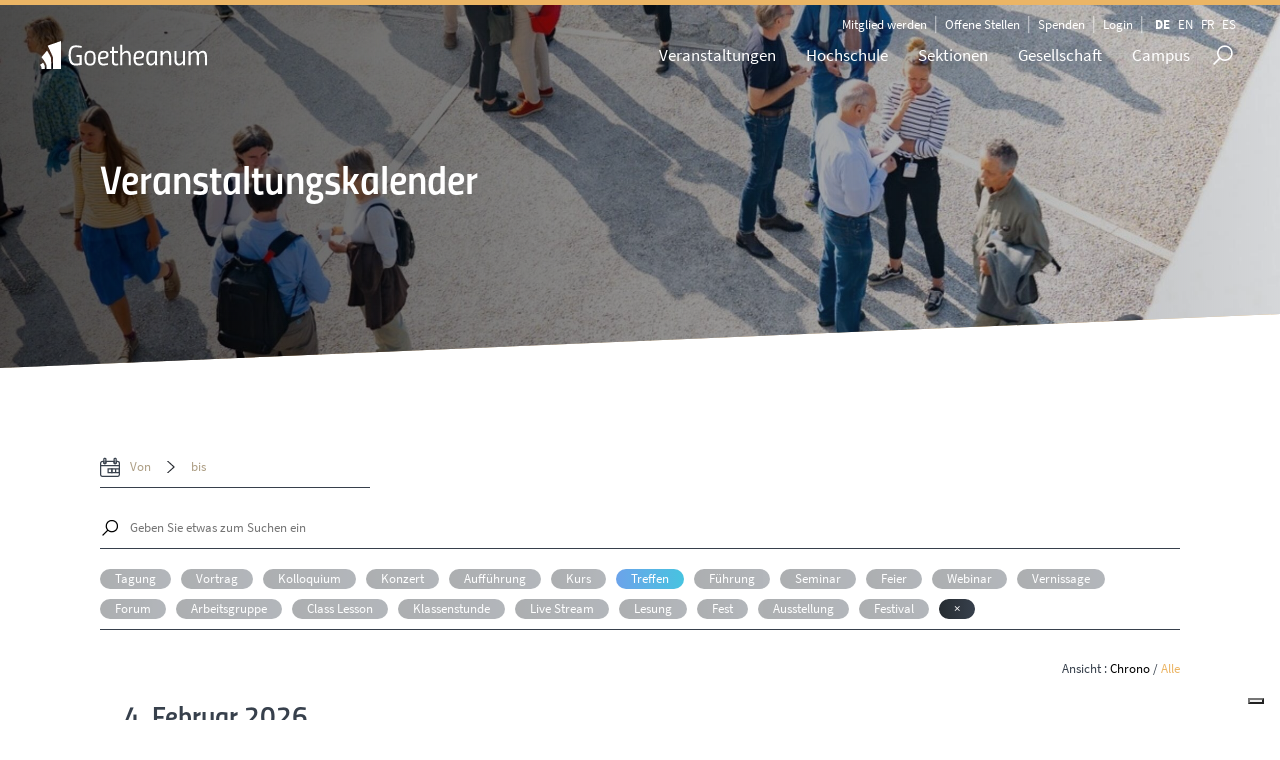

--- FILE ---
content_type: text/plain; charset=utf-8
request_url: https://events.getsitectrl.com/api/v1/events?query=eventTypes%255B%255D%3Dtreffen
body_size: 557
content:
{"id":"6702bf07b434cf1f","user_id":"6702bf07b47d043a","time":1769710821072,"token":"1769710821.1ddac4c09573cfd4f11b7aa01b53c2fc.4792e9cba5340b0fa60ee4d6965a9536","geo":{"ip":"18.217.60.51","geopath":"147015:147763:220321:","geoname_id":4509177,"longitude":-83.0061,"latitude":39.9625,"postal_code":"43215","city":"Columbus","region":"Ohio","state_code":"OH","country":"United States","country_code":"US","timezone":"America/New_York"},"ua":{"platform":"Desktop","os":"Mac OS","os_family":"Mac OS X","os_version":"10.15.7","browser":"Other","browser_family":"ClaudeBot","browser_version":"1.0","device":"Spider","device_brand":"Spider","device_model":"Desktop"},"utm":{}}

--- FILE ---
content_type: application/javascript; charset=utf-8
request_url: https://cs.iubenda.com/cookie-solution/confs/js/50133166.js
body_size: -240
content:
_iub.csRC = { consApiKey: 'HR7mbZUl8sdHyyGUXwSDebEoKLZyxdsy', showBranding: false, publicId: '856e8b70-6db6-11ee-8bfc-5ad8d8c564c0', floatingGroup: false };
_iub.csEnabled = true;
_iub.csPurposes = [2,3,1,5,6,4];
_iub.cpUpd = 1678111909;
_iub.csT = 0.3;
_iub.googleConsentModeV2 = true;
_iub.totalNumberOfProviders = 2;
